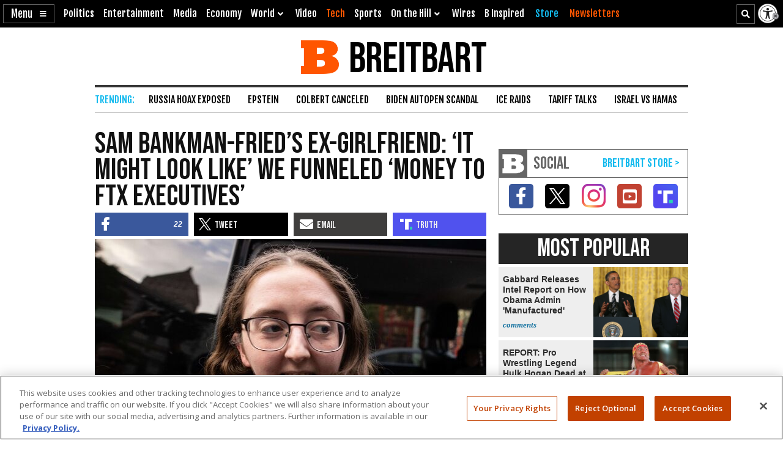

--- FILE ---
content_type: text/html; charset=utf-8
request_url: https://www.google.com/recaptcha/api2/aframe
body_size: 145
content:
<!DOCTYPE HTML><html><head><meta http-equiv="content-type" content="text/html; charset=UTF-8"></head><body><script nonce="2Br4duA-9clAiDEbDGFXMQ">/** Anti-fraud and anti-abuse applications only. See google.com/recaptcha */ try{var clients={'sodar':'https://pagead2.googlesyndication.com/pagead/sodar?'};window.addEventListener("message",function(a){try{if(a.source===window.parent){var b=JSON.parse(a.data);var c=clients[b['id']];if(c){var d=document.createElement('img');d.src=c+b['params']+'&rc='+(localStorage.getItem("rc::a")?sessionStorage.getItem("rc::b"):"");window.document.body.appendChild(d);sessionStorage.setItem("rc::e",parseInt(sessionStorage.getItem("rc::e")||0)+1);localStorage.setItem("rc::h",'1769320417329');}}}catch(b){}});window.parent.postMessage("_grecaptcha_ready", "*");}catch(b){}</script></body></html>